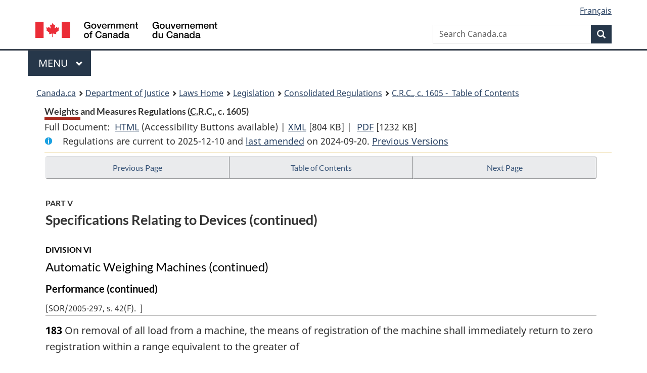

--- FILE ---
content_type: text/html
request_url: https://laws-lois.justice.gc.ca/eng/Regulations/C.R.C.,_c._1605/page-13.html
body_size: 70300
content:
<!DOCTYPE html>
<html class="no-js" lang="en" dir="ltr">
<head>
<meta charset="utf-8">
<meta property="dcterms:accessRights" content="2"/>
<meta property="dcterms:service" content="JUS-Laws_Lois"/>
<meta content="width=device-width,initial-scale=1" name="viewport">
<meta name="dcterms.language" title="ISO639-2" content="eng">
<link href="/canada/themes-dist/GCWeb/assets/favicon.ico" rel="icon" type="image/x-icon">
<link rel="stylesheet" href="/canada/themes-dist/GCWeb/css/theme.min.css">
<link rel="stylesheet" type="text/css" href="/css/browse.css">
<link rel="stylesheet" type="text/css" href="/css/lawContent.css">
<link rel="stylesheet" type="text/css" href="/css/commonView.css">
<script src="//assets.adobedtm.com/be5dfd287373/bb72b7edd313/launch-e34f760eaec8.min.js"></script>
<link rel="stylesheet" href="/js/jquery-ui.css" />
<title>Weights and Measures Regulations</title>
<meta content="width=device-width, initial-scale=1" name="viewport" />
<!-- Meta data -->
<meta name="description" content="Federal laws of Canada" />
<meta name="dcterms.title" content="Consolidated federal laws of Canada, Weights and Measures Regulations" />
<meta name="dcterms.creator" title="Department of Justice" content="Legislative Services Branch" />
<meta name="dcterms.issued" title="W3CDTF" content="2024-09-20" />
<meta name="dcterms.modified" title="W3CDTF" content="2024-09-20" />
<meta name="dcterms.subject" title="scheme" content="Consolidated federal laws of Canada, Weights and Measures Regulations" />
<meta name="dcterms.language" title="ISO639-2" content="eng" />
<link href="https://fonts.googleapis.com/css?family=Montserrat" rel="stylesheet">
</head>
<body vocab="http://schema.org/" typeof="webPage">
<nav>
	<ul id="wb-tphp" class="wb-init wb-disable-inited">
		<li class="wb-slc"><a class="wb-sl" href="#wb-cont">Skip to main content</a></li>
		<li class="wb-slc"><a class="wb-sl" href="#wb-info">Skip to "About government"</a></li>
		<li class="wb-slc"><a class="wb-sl" rel="alternate" href="?wbdisable=true">Switch to basic HTML version</a></li>
	</ul>
</nav>

<header> 
	<div id="wb-bnr" class="container">
		<section id="wb-lng" class="text-right">
			<h2 class="wb-inv">Language selection</h2>
			<ul class="list-inline margin-bottom-none">
				<li><a href="/scripts/changelanguage.asp" lang="fr">Fran&ccedil;ais</a></li>
			</ul>
		</section>
		<div class="row">
			<div class="brand col-xs-5 col-md-4">
				<a href="https://www.canada.ca/en.html" rel="external"><img src="/canada/themes-dist/GCWeb/assets/sig-blk-en.svg" alt="Government of Canada" property="logo"></a>
			</div>
			<section id="wb-srch" class="col-lg-8 text-right">
				<h2>Search</h2>
				<form action="https://www.canada.ca/en/sr/srb.html" method="get" name="cse-search-box" role="search" class="form-inline ng-pristine ng-valid">
					<div class="form-group">
						<label for="wb-srch-q" class="wb-inv">Search Canada.ca</label>
						<input name="cdn" value="canada" type="hidden">
						<input name="st" value="s" type="hidden">
						<input name="num" value="10" type="hidden">
						<input name="langs" value="en" type="hidden">
						<input name="st1rt" value="1" type="hidden">
						<input name="s5bm3ts21rch" value="x" type="hidden">
						<input id="wb-srch-q" list="wb-srch-q-ac" class="wb-srch-q form-control" name="q" type="search" value="" size="34" maxlength="170" placeholder="Search Canada.ca">
						<input type="hidden" name="_charset_" value="UTF-8">
						<datalist id="wb-srch-q-ac"> </datalist>
					</div>
					<div class="form-group submit">
						<button type="submit" id="wb-srch-sub" class="btn btn-primary btn-small" name="wb-srch-sub"><span class="glyphicon-search glyphicon"></span><span class="wb-inv">Search</span></button>
					</div>
				</form>
			</section>
		</div>
	</div>
<nav id="wb-cont-menu" class="gcweb-v2 gcweb-menu" typeof="SiteNavigationElement">
	<div class="container">
		<h2 class="wb-inv">Menu</h2>
		<button type="button" aria-haspopup="true" aria-expanded="false"><span class="wb-inv">Main </span>Menu <span class="expicon glyphicon glyphicon-chevron-down"></span></button>
		<ul role="menu" aria-orientation="vertical" data-ajax-replace="https://www.canada.ca/content/dam/canada/sitemenu/sitemenu-v2-en.html">
			<li role="presentation"><a role="menuitem" tabindex="-1" href="https://www.canada.ca/en/services/jobs.html">Jobs and the workplace</a></li>
			<li role="presentation"><a role="menuitem" tabindex="-1" href="https://www.canada.ca/en/services/immigration-citizenship.html">Immigration and citizenship</a></li>
			<li role="presentation"><a role="menuitem" tabindex="-1" href="https://travel.gc.ca/">Travel and tourism</a></li>
			<li role="presentation"><a role="menuitem" tabindex="-1" href="https://www.canada.ca/en/services/business.html">Business and industry</a></li>
			<li role="presentation"><a role="menuitem" tabindex="-1" href="https://www.canada.ca/en/services/benefits.html">Benefits</a></li>
			<li role="presentation"><a role="menuitem" tabindex="-1" href="https://www.canada.ca/en/services/health.html">Health</a></li>
			<li role="presentation"><a role="menuitem" tabindex="-1" href="https://www.canada.ca/en/services/taxes.html">Taxes</a></li>
			<li role="presentation"><a role="menuitem" tabindex="-1" href="https://www.canada.ca/en/services/environment.html">Environment and natural resources</a></li>
			<li role="presentation"><a role="menuitem" tabindex="-1" href="https://www.canada.ca/en/services/defence.html">National security and defence</a></li>
			<li role="presentation"><a role="menuitem" tabindex="-1" href="https://www.canada.ca/en/services/culture.html">Culture, history and sport</a></li>
			<li role="presentation"><a role="menuitem" tabindex="-1" href="https://www.canada.ca/en/services/policing.html">Policing, justice and emergencies</a></li>
			<li role="presentation"><a role="menuitem" tabindex="-1" href="https://www.canada.ca/en/services/transport.html">Transport and infrastructure</a></li>
			<li role="presentation"><a role="menuitem" tabindex="-1" href="http://international.gc.ca/world-monde/index.aspx?lang=eng">Canada and the world</a></li>
			<li role="presentation"><a role="menuitem" tabindex="-1" href="https://www.canada.ca/en/services/finance.html">Money and finances</a></li>
			<li role="presentation"><a role="menuitem" tabindex="-1" href="https://www.canada.ca/en/services/science.html">Science and innovation</a></li>
		</ul>
	</div>
</nav>
<nav id="wb-bc" property="breadcrumb"><h2>You are here:</h2><div class="container"><ol class="breadcrumb"><li><a href="https://www.canada.ca/en.html">Canada.ca</a></li><li><a href="https://www.justice.gc.ca/eng/index.html">Department of Justice</a></li><li><a href="/eng">Laws Home</a></li><li><a href="/eng/laws-index.html">Legislation</a></li><li><a href="/eng/regulations/">Consolidated Regulations</a></li><li><a href="/eng/regulations/C.R.C.,_c._1605/index.html"><abbr title='Consolidated Regulations of Canada'>C.R.C.</abbr>, c. 1605 - &#x00A0;Table of Contents</a></li></ol></div></nav>
</header>
<main property="mainContentOfPage" typeof="WebPageElement">
<div class="container">
<!-- MAIN CONT DIV START --><div class='legisHeader'><header><h1 id='wb-cont' class='HeadTitle'>Weights and Measures Regulations&#x00A0;(<abbr title='Consolidated Regulations of Canada'>C.R.C.</abbr>, c. 1605)</h1><div id='printAll'><p id='FullDoc'>Full Document: &nbsp;</p><ul><li><a href='FullText.html'>HTML<span class='wb-invisible'>Full Document: Weights and Measures Regulations</span></a>&nbsp;(Accessibility Buttons available) |&nbsp;</li><li><a href='/eng/XML/C.R.C.,_c._1605.xml'>XML<span class='wb-invisible'>Full Document: Weights and Measures Regulations</span></a> <span class='fileSize'>[804 KB]</span>&nbsp;|&nbsp;</li> <li><a href='/PDF/C.R.C.,_c._1605.pdf'>PDF<span class='wb-invisible'>Full Document: Weights and Measures Regulations</span></a> <span class='fileSize'>[1232 KB]</span></li></ul></div><div class='info'><p id='assentedDate'>Regulations are current to 2025-12-10  and <a href='index.html#hist'>last amended</a> on 2024-09-20. <a href='PITIndex.html'>Previous Versions</a></p></div></header><div class='lineSeparator goldLineTop'></div></div><div class='docContents' id='docCont'>
<nav><div class="btn-group btn-group-justified"><a rel="prev" class="btn btn-default" role="button" href="page-12.html#docCont" >Previous Page</a><a id="right-panel-trigger" class="overlay-lnk btn btn-default" role="button" href="index.html" aria-controls="right-panel">Table of Contents</a><a rel="next" class="btn btn-default" role="button" href="page-14.html#docCont" >Next Page</a></div></nav><div class="wb-txthl">
<section>
<div class='continued'><h2 class="Part" id="h-533191"><span class="HLabel1">PART V</span><span class="HTitleText1">Specifications Relating to Devices (continued)</span></h2><h3 class="Subheading" id="h-533486"><span class="HLabel2">DIVISION VI</span><span class="HTitleText2">Automatic Weighing Machines (continued)</span></h3><h4 class="Subheading" id="h-533604"><span class="HTitleText3">Performance (continued)</span></h4><div class="HistoricalNote">[<ul class="HistoricalNote" style="display:inline"><li class="HistoricalNoteSubItem">SOR/2005-297, s. 42(F)</li></ul>]</div></div>
<p class="Section" id="533666"><strong><a class="sectionLabel" id="s-183"><span class="sectionLabel">183</span></a></strong> On removal of all load from a machine, the means of registration of the machine shall immediately return to zero registration within a range equivalent to the greater of</p><ul class="ProvisionList"><li><p class="Paragraph" id="533667"><span class="lawlabel">(a)</span> ¼ of the value of the minimum increment of registration, and</p></li><li><p class="Paragraph" id="533668"><span class="lawlabel">(b)</span> 0.01 per cent of the capacity of the machine.</p></li></ul><div class="HistoricalNote"><ul class="HistoricalNote"><li class="HistoricalNoteSubItem">SOR/90-118, s. 24</li><li class="HistoricalNoteSubItem"> SOR/2017-17, s. 20(F)</li></ul></div>
<div class="PITLink"><a class="PITLink" href="section-183-20060322.html" title="Link to previous version of section 183">Previous Version</a></div>
<p class="Section" id="533671"><strong><a class="sectionLabel" id="s-184"><span class="sectionLabel">184</span></a></strong> Subject to subsection 182(3), if a machine has digital increments of registration, the acceptance limits of error and in-service limits of error applicable to the digital registrations of the machine shall be increased beyond the limits of error otherwise applicable to the digital registrations of the machine by the equivalent of one-half the minimum increment of registration.</p><div class="HistoricalNote"><ul class="HistoricalNote"><li class="HistoricalNoteSubItem">SOR/89-570, s. 6(F)</li><li class="HistoricalNoteSubItem"> SOR/2017-17, s. 10</li></ul></div>
<div class="PITLink"><a class="PITLink" href="section-184-20060322.html" title="Link to previous version of section 184">Previous Version</a></div>
<ul class="Section ProvisionList" id="533674"><li><p class="Subsection" id="533675"><strong><a class="sectionLabel" id="s-185"><span class="sectionLabel">185</span></a></strong> <span class="lawlabel">(1)</span> Where a test consisting of the application to a machine of the same test load up to 10 times is carried out under conditions approximating conditions of normal use, the difference between the least registered load and the greatest registered load shall not exceed the absolute value set out in column II or III, as applicable, of an item of the appropriate table to sections 176 and 177 that corresponds to the known test load set out in column I of that item that is equivalent to the greatest registered load.</p></li><li><p class="Subsection" id="533676"><span class="lawlabel">(2)</span> Subsection (1) does not apply to the testing of a machine in accordance with subsection 189.2(1), 190(2) or 191(1) or (2).</p></li></ul><div class="HistoricalNote"><ul class="HistoricalNote"><li class="HistoricalNoteSubItem">SOR/89-570, s. 6(F)</li><li class="HistoricalNoteSubItem"> SOR/90-278, s. 5</li><li class="HistoricalNoteSubItem"> SOR/93-234, s. 2(E)</li></ul></div>
<p class="Section" id="533679"><strong><a class="sectionLabel" id="s-186"><span class="sectionLabel">186</span></a></strong> An electronic machine shall be able to withstand vertical forces up to 150 per cent of its rated capacity without affecting its calibration.</p><div class="HistoricalNote"><ul class="HistoricalNote"><li class="HistoricalNoteSubItem">SOR/2012-28, s. 10</li></ul></div>
<p class="Section" id="533682"><strong><a class="sectionLabel" id="s-187"><span class="sectionLabel">187</span></a></strong> An electronic machine shall be able to operate within plus or minus 10 per cent of its voltage rating and within plus or minus 2 per cent of its frequency rating.</p><div class="HistoricalNote"><ul class="HistoricalNote"><li class="HistoricalNoteSubItem">SOR/2012-28, s. 10</li></ul></div>
<p class="Section" id="533685"><strong><a class="sectionLabel" id="s-188"><span class="sectionLabel">188</span></a></strong> Where a hopper scale or a tank scale referred to in subsection 172(2) has a capacity equal to or greater than 15 000 kg or 35,000 pounds,</p><ul class="ProvisionList"><li><p class="Paragraph" id="533686"><span class="lawlabel">(a)</span> the acceptance limits of error for that scale are the greater of 0.05 per cent of the known test load and the value of the minimum increment of registration; and</p></li><li><p class="Paragraph" id="533687"><span class="lawlabel">(b)</span> the in-service limits of error for that scale are the greater of 0.10 per cent of the known test load and the value of the minimum increment of registration.</p></li></ul><div class="HistoricalNote"><ul class="HistoricalNote"><li class="HistoricalNoteSubItem">SOR/89-570, s. 6(F)</li><li class="HistoricalNoteSubItem"> SOR/90-118, s. 25</li><li class="HistoricalNoteSubItem"> SOR/2017-17, s. 20(F)</li></ul></div>
<div class="PITLink"><a class="PITLink" href="section-188-20060322.html" title="Link to previous version of section 188">Previous Version</a></div>
<p class="Section" id="533690"><strong><a class="sectionLabel" id="s-189"><span class="sectionLabel">189</span></a></strong> Where a static test is conducted on a railway track scale that is designed for in-motion weighing, the acceptance limits of error for the scale are those prescribed by section 174 and the in-service limits of error for the scale are those prescribed by section 175.</p><div class="HistoricalNote"><ul class="HistoricalNote"><li class="HistoricalNoteSubItem">SOR/89-570, s. 6(F)</li><li class="HistoricalNoteSubItem"> SOR/90-278, s. 6</li></ul></div>
<ul class="Section ProvisionList" id="533693"><li><p class="Subsection" id="533694"><strong><a class="sectionLabel" id="s-189.1"><span class="sectionLabel">189.1</span></a></strong> <span class="lawlabel">(1)</span> In sections 189.2, 190 and 191,</p><dl class="Definition"><dt id="533695"><span class="DefinedTerm"><dfn>reference car</dfn></span></dt><dd><p class="Definition"><span class="DefinedTerm"><dfn>reference car</dfn></span> means a railway car the weight of which has been determined in relation to a relevant local standard. (<span class="DefinedTermLink" lang="fr">wagon de référence</span>)</p></dd></dl></li><li><p class="Subsection" id="533696"><span class="lawlabel">(2)</span> In sections 190 and 191,</p><dl class="Definition"><dt id="533697"><span class="DefinedTerm"><dfn>net known test load</dfn></span></dt><dd><p class="Definition"><span class="DefinedTerm"><dfn>net known test load</dfn></span> means the difference between the static weight of a loaded reference car and the static weight of an empty reference car. (<span class="DefinedTermLink" lang="fr">charge connue nette</span>) </p></dd></dl></li></ul><div class="HistoricalNote"><ul class="HistoricalNote"><li class="HistoricalNoteSubItem">SOR/90-278, s. 6</li></ul></div>
<ul class="Section ProvisionList" id="533700"><li><p class="Subsection" id="533701"><strong><a class="sectionLabel" id="s-189.2"><span class="sectionLabel">189.2</span></a></strong> <span class="lawlabel">(1)</span> Subject to subsection 182(2), where a railway track scale that is designed for in-motion weighing of uncoupled railway cars is tested dynamically, the acceptance limit of error and in-service limit of error for the scale are 0.15 per cent of the known weight of each reference car.</p></li><li><p class="Subsection" id="533702"><span class="lawlabel">(2)</span> The limits of error set out in subsection (1) apply to a test that consists of five reference cars passing over the railway track scale up to 10 times, under conditions approximating conditions of normal use.</p></li><li><p class="Subsection" id="533703"><span class="lawlabel">(3)</span> The reference cars referred to in subsections (1) and (2) shall be representative of the types and weight range of the railway cars for which the railway track scale is intended to be used.</p></li></ul><div class="HistoricalNote"><ul class="HistoricalNote"><li class="HistoricalNoteSubItem">SOR/90-278, s. 6</li></ul></div>
<ul class="Section ProvisionList" id="533706"><li><p class="Subsection" id="533707"><strong><a class="sectionLabel" id="s-190"><span class="sectionLabel">190</span></a></strong> <span class="lawlabel">(1)</span> In this section, <span class="DefinedTerm"><dfn>unit train</dfn></span> or <span class="DefinedTerm"><dfn>UT</dfn></span> means a train composed of at least 10 coupled railway cars of the same type carrying the same product to one consignee. (<em>train-bloc</em> or TB)</p></li><li><p class="Subsection" id="533708"><span class="lawlabel">(2)</span> Where a railway track scale that is designed for the in-motion weighing of unit trains is tested dynamically, the acceptance limit of error and in-service limit of error for the scale are 0.15 per cent of the sum of the net known test load of all of the reference cars in the train that are weighed.</p></li><li><p class="Subsection" id="533709"><span class="lawlabel">(3)</span> The test referred to in subsection (2) shall not be conducted more than 10 times.</p></li><li><p class="Subsection" id="533710"><span class="lawlabel">(4)</span> The reference cars and the length of the train used in the test referred to in subsection (2) shall be representative of the types and weight range of the railway cars and length of the trains for which the railway track scale is intended to be used.</p></li></ul><div class="HistoricalNote"><ul class="HistoricalNote"><li class="HistoricalNoteSubItem">SOR/89-570, s.6(F)</li><li class="HistoricalNoteSubItem"> SOR/90-278, s. 6</li></ul></div>
<ul class="Section ProvisionList" id="533713"><li><p class="Subsection" id="533714"><strong><a class="sectionLabel" id="s-191"><span class="sectionLabel">191</span></a></strong> <span class="lawlabel">(1)</span> Where a railway track scale that is designed for the in-motion weighing of individual coupled railway cars forming a train, and is used solely for determining transportation charges for commodities, is tested dynamically, the acceptance limits of error and in-service limits of error for the scale are the following:</p><ul class="ProvisionList"><li><p class="Paragraph" id="533715"><span class="lawlabel">(a)</span> at least 70 per cent of the individual weights of the reference cars shall be within 0.2 per cent of the known individual static weight of those reference cars;</p></li><li><p class="Paragraph" id="533716"><span class="lawlabel">(b)</span> not more than five per cent of the individual weights of the reference cars shall differ by more than 0.5 per cent from the known individual static weights of those reference cars; and</p></li><li><p class="Paragraph" id="533717"><span class="lawlabel">(c)</span> the weight of an individual reference car shall not differ by more than one per cent from the known static weight of that reference car.</p></li></ul></li><li><p class="Subsection" id="533718"><span class="lawlabel">(2)</span> Where a railway track scale referred to in subsection (1), used for a purpose other than determining transportation charges for commodities, is tested dynamically, the acceptance limit of error and in-service limit of error for each dynamic weighing are 0.15 per cent of the net known test load.</p></li><li><p class="Subsection" id="533719"><span class="lawlabel">(3)</span> The tests referred to in subsections (1) and (2) shall not be conducted more than 10 times.</p></li><li><p class="Subsection" id="533720"><span class="lawlabel">(4)</span> The reference cars and the length of the train used in the tests referred to in subsections (1) and (2) shall be representative of the types and weight range of the railway cars and length of the trains for which the railway track scale is intended to be used.</p></li></ul><div class="HistoricalNote"><ul class="HistoricalNote"><li class="HistoricalNoteSubItem">SOR/89-570, s. 6(F)</li><li class="HistoricalNoteSubItem"> SOR/90-278, s. 6</li></ul></div>
<p class="Section" id="533723"><strong><a class="sectionLabel" id="s-192"><span class="sectionLabel">192</span></a></strong> When a crane scale is used in the weighing of freight to determine freight or shipping charges, the acceptance limit of error and in-service limit of error are 0.5 per cent of the known test load, but not less than 0.125 per cent of the capacity of the scale.</p><div class="HistoricalNote"><ul class="HistoricalNote"><li class="HistoricalNoteSubItem">SOR/89-570, s. 6(F)</li><li class="HistoricalNoteSubItem"> SOR/2017-17, s. 11</li></ul></div>
<div class="PITLink"><a class="PITLink" href="section-192-20060322.html" title="Link to previous version of section 192">Previous Version</a></div>
<p class="Section" id="533726"><strong><a class="sectionLabel" id="s-193"><span class="sectionLabel">193</span></a></strong> The acceptance limits of error and the in-service limits of error applicable to a continuous totalizing weighing machine shall be 0.5 per cent of the known weight of the material used to test the machine if the machine</p><ul class="ProvisionList"><li><p class="Paragraph" id="533727"><span class="lawlabel">(a)</span> was designed for the in-motion weighing of commodities to determine freight or shipping charges or is used solely for this purpose; or</p></li><li><p class="Paragraph" id="533728"><span class="lawlabel">(b)</span> was designed for the in-motion weighing of raw material such as sand, gravel, crushed rock, crude ore or other materials of comparable value or is used solely for this purpose.</p></li></ul><div class="HistoricalNote"><ul class="HistoricalNote"><li class="HistoricalNoteSubItem">SOR/89-570, s. 6(F)</li><li class="HistoricalNoteSubItem"> SOR/2005-297, s. 18</li><li class="HistoricalNoteSubItem"> SOR/2012-28, s. 11</li></ul></div>
<div class="PITLink"><a class="PITLink" href="section-193-20060322.html" title="Link to previous version of section 193">Previous Version</a></div>
<p class="Section" id="533731"><strong><a class="sectionLabel" id="s-194_and_195"><span class="sectionLabel">194 and 195</span></a></strong> <span class="Repealed">[Repealed, SOR/98-115, s. 22]</span></p>
<p class="Section" id="533732"><strong><a class="sectionLabel" id="s-196"><span class="sectionLabel">196</span></a></strong> The load discrimination of a machine equipped with a self-indicating or semi-self-indicating means of registration of either the analogue or the digital type shall be such that for the purpose of determining compliance with the acceptance limits of error or in-service limits of error for the machine and at any load from zero to maximum capacity, the addition to or removal from the load-receiving element of a weight corresponding to 1.4 times the value of the minimum increment of registration shall cause a change in registration equal to or greater than the value of the minimum increment of registration.</p><div class="HistoricalNote"><ul class="HistoricalNote"><li class="HistoricalNoteSubItem">SOR/89-570, s. 6(F)</li><li class="HistoricalNoteSubItem"> SOR/90-118, s. 26</li><li class="HistoricalNoteSubItem"> SOR/2017-17, s. 12(F)</li></ul></div>
<div class="PITLink"><a class="PITLink" href="section-196-20060322.html" title="Link to previous version of section 196">Previous Version</a></div>
<p class="Section" id="533735"><strong><a class="sectionLabel" id="s-197"><span class="sectionLabel">197</span></a></strong> An electronic computing machine, other than one for prepackaging use, shall clear all digital indications of total price and price per unit of weight and shall extinguish the tare indication either when the commodity is removed from the load-receiving element or before another commodity is weighed and its price is computed.</p><div class="HistoricalNote"><ul class="HistoricalNote"><li class="HistoricalNoteSubItem">SOR/2012-28, s. 12</li></ul></div>
<p class="Section" id="533738"><strong><a class="sectionLabel" id="s-198"><span class="sectionLabel">198</span></a></strong> When an electronic computing machine is in prepackaging mode there shall be a visual indication on both the operator and customer sides of the machine, whether by the words “for prepackaging use” or words that convey the same meaning.</p><div class="HistoricalNote"><ul class="HistoricalNote"><li class="HistoricalNoteSubItem">SOR/2012-28, s. 12</li></ul></div>
<p class="Section" id="533741"><strong><a class="sectionLabel" id="s-199"><span class="sectionLabel">199</span></a></strong> The junction boxes of an electronic machine, other than an electronic computing machine, shall be equipped with a sealing mechanism when they contain calibration adjustments.</p><div class="HistoricalNote"><ul class="HistoricalNote"><li class="HistoricalNoteSubItem">SOR/2012-28, s. 12</li></ul></div>
<p class="Section" id="533744"><strong><a class="sectionLabel" id="s-200"><span class="sectionLabel">200</span></a></strong> When the indicator of an electronic machine, other than an electronic computing machine, is connected to two or more weighing locations, each of which may consist of one or more load-receiving elements,</p><ul class="ProvisionList"><li><p class="Paragraph" id="533745"><span class="lawlabel">(a)</span> the indicator shall be equipped with a separate calibrating circuit for each weighing location, so that the adjustment of one circuit will not affect the calibration of any other;</p></li><li><p class="Paragraph" id="533746"><span class="lawlabel">(b)</span> each calibrating circuit shall be marked to identify which weighing location it controls and that indication shall be clearly visible by any party to the transaction for which the machine is being used;</p></li><li><p class="Paragraph" id="533747"><span class="lawlabel">(c)</span> the indicator shall be equipped with an automatic means to clearly identify any weighing location that is in use; and</p></li><li><p class="Paragraph" id="533748"><span class="lawlabel">(d)</span> any interconnecting cable that may affect the calibration shall be identified to indicate the weighing location to which it is connected.</p></li></ul><div class="HistoricalNote"><ul class="HistoricalNote"><li class="HistoricalNoteSubItem">SOR/2012-28, s. 12</li></ul></div>
<h4 class="Subheading" id="h-533751"><span class="HTitleText3">Installation and Use</span></h4><p class="Section" id="533752"><strong><a class="sectionLabel" id="s-201"><span class="sectionLabel">201</span></a></strong> <span class="Repealed">[Repealed, SOR/98-115, s. 23]</span></p>
<p class="Section" id="533753"><strong><a class="sectionLabel" id="s-202"><span class="sectionLabel">202</span></a></strong> An installed machine shall be protected against wind, rain, blowing snow, extremes of temperature, variations in electromagnetic and electrostatic fields and any abnormal conditions of use to ensure that the machine can measure accurately and is not subject to premature deterioration in performance.</p>
<p class="Section" id="533754"><strong><a class="sectionLabel" id="s-203"><span class="sectionLabel">203</span></a></strong> Water from any source shall be drained away from the machine and all surfaces under the machine, including floors of pits, shall be kept dry.</p>
<p class="Section" id="533755"><strong><a class="sectionLabel" id="s-204"><span class="sectionLabel">204</span></a></strong> Before use, a portable machine shall be placed on a level and stable supporting surface and shall be properly levelled.</p>
<p class="Section" id="533756"><strong><a class="sectionLabel" id="s-205"><span class="sectionLabel">205</span></a></strong> <span class="Repealed">[Repealed, SOR/98-115, s. 24]</span></p>
<p class="Section" id="533757"><strong><a class="sectionLabel" id="s-206"><span class="sectionLabel">206</span></a></strong> A machine shall, before use, be adjusted to register zero when there is no load on the load receiving element, unless another mode of operation is allowed for the class, type or design of machine by specifications established by the Minister or by a notice of approval.</p><div class="HistoricalNote"><ul class="HistoricalNote"><li class="HistoricalNoteSubItem">SOR/2005-297, s. 41(F)</li></ul></div>
<p class="Section" id="533760"><strong><a class="sectionLabel" id="s-207_to_209"><span class="sectionLabel">207 to 209</span></a></strong> <span class="Repealed">[Repealed, SOR/98-115, s. 25]</span></p>
<h3 class="Subheading" id="h-533761"><span class="HLabel2">DIVISION VII</span><span class="HTitleText2">Linear Measuring Machines</span></h3><h4 class="Subheading" id="h-533762"><span class="HTitleText3">Interpretation</span></h4><p class="Section" id="533763"><strong><a class="sectionLabel" id="s-210"><span class="sectionLabel">210</span></a></strong> In this Division,</p><dl class="Definition"><dt id="533764"><span class="DefinedTerm"><dfn>known test length</dfn></span></dt><dd><p class="Definition"><span class="DefinedTerm"><dfn>known test length</dfn></span> means a sample of a material that is representative in thickness and texture of the kind of material that a machine is designed to measure, the length of which has been determined in relation to a local standard; (<span class="DefinedTermLink" lang="fr">longueur de contrôle connue</span>)</p></dd><dt id="533765"><span class="DefinedTerm"><dfn>machine</dfn></span></dt><dd><p class="Definition"><span class="DefinedTerm"><dfn>machine</dfn></span> means a linear measuring machine for use in trade. (<span class="DefinedTermLink" lang="fr">appareil</span>) </p></dd></dl><div class="HistoricalNote"><ul class="HistoricalNote"><li class="HistoricalNoteSubItem">SOR/90-118, s. 28</li></ul></div>
<h4 class="Subheading" id="h-533768"><span class="HTitleText3">Design, Composition and Construction</span></h4><p class="Section" id="533769"><strong><a class="sectionLabel" id="s-211"><span class="sectionLabel">211</span></a></strong> The measuring element on a machine shall be designed and constructed so as to reduce to a practicable minimum any slippage of material being measured.</p>
<p class="Section" id="533770"><strong><a class="sectionLabel" id="s-212"><span class="sectionLabel">212</span></a></strong> The registering element on a machine shall be readily returnable to a definite zero indication and means shall be provided on the machine to prevent the return of the registering element to less than zero registration.</p>
<p class="Section" id="533771"><strong><a class="sectionLabel" id="s-213"><span class="sectionLabel">213</span></a></strong> Registrations of length and money value shall be accurate when the machine is operated at any speed and in any manner to which it may reasonably be subjected in trade use and when it is operated in either a forward or a backward direction.</p>
<h4 class="Subheading" id="h-533772"><span class="HTitleText3">Performance</span></h4><div class="HistoricalNote">[<ul class="HistoricalNote" style="display:inline"><li class="HistoricalNoteSubItem">SOR/2005-297, s. 42(F)</li></ul>]</div><p class="Section" id="533775"><strong><a class="sectionLabel" id="s-214"><span class="sectionLabel">214</span></a></strong> Where a test that consists of measuring a known test length set out in Column I of an item of the appropriate table to sections 216 to 219 is carried out on a machine, the machine is within the acceptance limits of error in respect of the known test length if the length registered by the machine is</p><ul class="ProvisionList"><li><p class="Paragraph" id="533776"><span class="lawlabel">(a)</span> not less than the known test length by an amount greater than the amount set out in Column II of that item; and</p></li><li><p class="Paragraph" id="533777"><span class="lawlabel">(b)</span> not more than the known test length by an amount greater than the amount set out in Column III of that item.</p></li></ul><div class="HistoricalNote"><ul class="HistoricalNote"><li class="HistoricalNoteSubItem">SOR/89-570, s. 6(F)</li><li class="HistoricalNoteSubItem"> SOR/90-118, s. 29</li></ul></div>
<p class="Section" id="533780"><strong><a class="sectionLabel" id="s-215"><span class="sectionLabel">215</span></a></strong> Where a test that consists of measuring a known test length set out in Column I of an item of the appropriate table to sections 216 to 219 is carried out on a machine, the machine is within the in-service limits of error in respect of the known test length if the length registered by the machine is</p><ul class="ProvisionList"><li><p class="Paragraph" id="533781"><span class="lawlabel">(a)</span> not less than the known test length by an amount greater than the amount set out in Column IV of that item; and</p></li><li><p class="Paragraph" id="533782"><span class="lawlabel">(b)</span> not more than the known test length by an amount greater than the amount set out in Column V of that item.</p></li></ul><div class="HistoricalNote"><ul class="HistoricalNote"><li class="HistoricalNoteSubItem">SOR/89-570, s. 6(F)</li><li class="HistoricalNoteSubItem"> SOR/90-118, s. 29</li></ul></div>
<p class="Section" id="533785"><strong><a class="sectionLabel" id="s-216"><span class="sectionLabel">216</span></a></strong> The limits of error set out in the following table apply to all fabric machines registering in terms of metric units of length:</p><figure id="533786"><figcaption><p class="caption ">TABLE</p></figcaption><table class="table table-hover table-striped tablePointsize9 topdouble topbot"><col class="width8"><col class="width12"><col class="width20"><col class="width19"><col class="width20"><col class="width20"><thead><tr class="topdouble"><th id="t1239h0" rowspan="3" class="noBorderRight borderBottom bottom">Item</th><th id="t1239h1" rowspan="2" class="noBorderRight noBorderBottom bottom">Column I</th><th colspan="2" id="t1239h2" class="noBorderRight borderBottom bottom aligncenter">Acceptance Limits of Error</th><th colspan="2" id="t1239h3" class="borderBottom bottom aligncenter">In-Service Limits of Error</th></tr><tr><th id="t1239h4" headers="t1239h2" class="noBorderRight noBorderBottom bottom">Column II</th><th id="t1239h5" headers="t1239h2" class="noBorderRight noBorderBottom bottom">Column III</th><th id="t1239h6" headers="t1239h3" class="noBorderRight noBorderBottom bottom">Column IV</th><th id="t1239h7" headers="t1239h3" class="noBorderBottom bottom">Column V</th></tr><tr><th id="t1239h8" headers="t1239h1" class="noBorderRight borderBottom bottom">Known Test Length</th><th id="t1239h9" headers="t1239h2 t1239h4" class="noBorderRight borderBottom bottom">Under Registration of Length</th><th id="t1239h10" headers="t1239h2 t1239h5" class="noBorderRight borderBottom bottom">Over Registration of Length</th><th id="t1239h11" headers="t1239h3 t1239h6" class="noBorderRight borderBottom bottom">Under Registration of Length</th><th id="t1239h12" headers="t1239h3 t1239h7" class="borderBottom bottom">Over Registration of Length</th></tr></thead><tbody><tr><td headers="t1239h0" class="noBorderRight noBorderBottom bottom"></td><th id="t1239h14" headers="t1239h1 t1239h8" class="noBorderRight noBorderBottom bottom"><em>Metres</em></th><th id="t1239h15" headers="t1239h1 t1239h8" class="noBorderRight noBorderBottom bottom"><em>Millimetres</em></th><th id="t1239h16" headers="t1239h1 t1239h8" class="noBorderRight noBorderBottom bottom"><em>Millimetres</em></th><th id="t1239h17" headers="t1239h1 t1239h8" class="noBorderRight noBorderBottom bottom"><em>Millimetres</em></th><th id="t1239h18" headers="t1239h1 t1239h8" class="noBorderBottom bottom"><em>Millimetres</em></th></tr><tr><td headers="t1239h0" class="noBorderRight noBorderBottom top">1</td><th id="t1239h20" headers="t1239h1 t1239h8 t1239h14" class="noBorderRight noBorderBottom top">Up to 2</th><td headers="t1239h1 t1239h8 t1239h20 t1239h2 t1239h4 t1239h9 t1239h15" class="noBorderRight noBorderBottom top">6</td><td headers="t1239h1 t1239h8 t1239h20 t1239h2 t1239h5 t1239h10 t1239h16" class="noBorderRight noBorderBottom top">3</td><td headers="t1239h1 t1239h8 t1239h20 t1239h3 t1239h6 t1239h11 t1239h17" class="noBorderRight noBorderBottom top">10</td><td headers="t1239h1 t1239h8 t1239h20 t1239h3 t1239h7 t1239h12 t1239h18" class="noBorderBottom top">6</td></tr><tr><td headers="t1239h0" class="noBorderRight noBorderBottom top">2</td><th id="t1239h26" headers="t1239h1 t1239h8 t1239h14" class="noBorderRight noBorderBottom top">3</th><td headers="t1239h1 t1239h8 t1239h26 t1239h2 t1239h4 t1239h9 t1239h15" class="noBorderRight noBorderBottom top">6</td><td headers="t1239h1 t1239h8 t1239h26 t1239h2 t1239h5 t1239h10 t1239h16" class="noBorderRight noBorderBottom top">4</td><td headers="t1239h1 t1239h8 t1239h26 t1239h3 t1239h6 t1239h11 t1239h17" class="noBorderRight noBorderBottom top">10</td><td headers="t1239h1 t1239h8 t1239h26 t1239h3 t1239h7 t1239h12 t1239h18" class="noBorderBottom top">8</td></tr><tr><td headers="t1239h0" class="noBorderRight noBorderBottom top">3</td><th id="t1239h32" headers="t1239h1 t1239h8 t1239h14" class="noBorderRight noBorderBottom top">5</th><td headers="t1239h1 t1239h8 t1239h32 t1239h2 t1239h4 t1239h9 t1239h15" class="noBorderRight noBorderBottom top">8</td><td headers="t1239h1 t1239h8 t1239h32 t1239h2 t1239h5 t1239h10 t1239h16" class="noBorderRight noBorderBottom top">5</td><td headers="t1239h1 t1239h8 t1239h32 t1239h3 t1239h6 t1239h11 t1239h17" class="noBorderRight noBorderBottom top">16</td><td headers="t1239h1 t1239h8 t1239h32 t1239h3 t1239h7 t1239h12 t1239h18" class="noBorderBottom top">10</td></tr><tr><td headers="t1239h0" class="noBorderRight noBorderBottom top">4</td><th id="t1239h38" headers="t1239h1 t1239h8 t1239h14" class="noBorderRight noBorderBottom top">7</th><td headers="t1239h1 t1239h8 t1239h38 t1239h2 t1239h4 t1239h9 t1239h15" class="noBorderRight noBorderBottom top">13</td><td headers="t1239h1 t1239h8 t1239h38 t1239h2 t1239h5 t1239h10 t1239h16" class="noBorderRight noBorderBottom top">6</td><td headers="t1239h1 t1239h8 t1239h38 t1239h3 t1239h6 t1239h11 t1239h17" class="noBorderRight noBorderBottom top">25</td><td headers="t1239h1 t1239h8 t1239h38 t1239h3 t1239h7 t1239h12 t1239h18" class="noBorderBottom top">13</td></tr><tr><td headers="t1239h0" class="noBorderRight noBorderBottom top">5</td><th id="t1239h44" headers="t1239h1 t1239h8 t1239h14" class="noBorderRight noBorderBottom top">10</th><td headers="t1239h1 t1239h8 t1239h44 t1239h2 t1239h4 t1239h9 t1239h15" class="noBorderRight noBorderBottom top">19</td><td headers="t1239h1 t1239h8 t1239h44 t1239h2 t1239h5 t1239h10 t1239h16" class="noBorderRight noBorderBottom top">10</td><td headers="t1239h1 t1239h8 t1239h44 t1239h3 t1239h6 t1239h11 t1239h17" class="noBorderRight noBorderBottom top">38</td><td headers="t1239h1 t1239h8 t1239h44 t1239h3 t1239h7 t1239h12 t1239h18" class="noBorderBottom top">19</td></tr><tr><td headers="t1239h0" class="noBorderRight noBorderBottom top">6</td><th id="t1239h50" headers="t1239h1 t1239h8 t1239h14" class="noBorderRight noBorderBottom top">15</th><td headers="t1239h1 t1239h8 t1239h50 t1239h2 t1239h4 t1239h9 t1239h15" class="noBorderRight noBorderBottom top">25</td><td headers="t1239h1 t1239h8 t1239h50 t1239h2 t1239h5 t1239h10 t1239h16" class="noBorderRight noBorderBottom top">13</td><td headers="t1239h1 t1239h8 t1239h50 t1239h3 t1239h6 t1239h11 t1239h17" class="noBorderRight noBorderBottom top">50</td><td headers="t1239h1 t1239h8 t1239h50 t1239h3 t1239h7 t1239h12 t1239h18" class="noBorderBottom top">25</td></tr><tr><td headers="t1239h0" class="noBorderRight top">7</td><th id="t1239h56" headers="t1239h1 t1239h8 t1239h14" class="noBorderRight top">Over 15</th><td headers="t1239h1 t1239h8 t1239h56 t1239h2 t1239h4 t1239h9 t1239h15" class="noBorderRight top">25 mm plus 1.5 mm per m of known test length</td><td headers="t1239h1 t1239h8 t1239h56 t1239h2 t1239h5 t1239h10 t1239h16" class="noBorderRight top">13 mm plus 0.8 mm per m of known test length</td><td headers="t1239h1 t1239h8 t1239h56 t1239h3 t1239h6 t1239h11 t1239h17" class="noBorderRight top">50 mm plus 3 mm per m of known test length</td><td headers="t1239h1 t1239h8 t1239h56 t1239h3 t1239h7 t1239h12 t1239h18" class="top">25 mm plus 1.5 mm per m of known test length</td></tr></tbody></table></figure><div class="HistoricalNote"><ul class="HistoricalNote"><li class="HistoricalNoteSubItem">SOR/89-570, s. 6(F)</li></ul></div>
</section></div>
</div> <!--END OF DocContents -->
<section id="right-panel" class="wb-overlay modal-content overlay-def wb-panel-l"><header class="modal-header"><h2 class="modal-title">Table of Contents</h2></header><div class="modal-body"><nav>
<ul class="TocIndent">
<li><a title="Page 1" href="page-1.html">
Weights and Measures Regulations</a><ul class="TocIndent"><li><span class='sectionRange'>2 - </span><a href="page-1.html#h-532538"><span class="HTitleText1">Interpretation</span></a>
</li>
<li><span class='sectionRange'>2.1 - </span><a href="page-1.html#h-532565"><span class="HLabel1">PART I</span> - <span class="HTitleText1">Devices</span></a>
<ul class="TocIndent"><li>
<span class='sectionRange'>2.1 - </span><a href="page-1.html#h-532566"><span class="HTitleText2">Interpretation</span></a>
</li>
<li><span class='sectionRange'>3 - </span><a href="page-1.html#h-532583"><span class="HTitleText2">Exemptions from the Act</span></a>
</li>
<li><span class='sectionRange'>4 - </span><a href="page-1.html#h-532593"><span class="HTitleText2">Exemptions from Section 8 and Subsection 15(1) of the Act</span></a>
</li>
<li><span class='sectionRange'>5 - </span><a href="page-1.html#h-532619"><span class="HTitleText2">Exemptions from Paragraph 8(a) and Subsection 15(1) of the Act</span></a>
</li>
<li><span class='sectionRange'>6 - </span><a href="page-1.html#h-532625"><span class="HTitleText2">Exemptions from Paragraph 8(b) and Subsection 15(1) of the Act</span></a>
</li>
<li><span class='sectionRange'>6.1 - </span><a href="page-1.html#h-532631"><span class="HTitleText2">Exemptions from Paragraph 8(b), Subsection 15(1) and Paragraph 26(1)(c) of the Act</span></a>
</li>
<li><span class='sectionRange'>7 - </span><a href="page-1.html#h-532637"><span class="HTitleText2">Exemptions from Section 8, Subsection 15(1), Section 23, Paragraph 24(b) and Section 33 of the Act</span></a>
</li>
<li><span class='sectionRange'>8 - </span><a href="page-1.html#h-532656"><span class="HTitleText2">Exemptions from Approval</span></a>
</li>
<li><span class='sectionRange'>10.2 - </span><a href="page-2.html#h-532675"><span class="HTitleText2">Exemptions from Subsection 19(2) of the Act</span></a>
</li>
<li><span class='sectionRange'>11 - </span><a href="page-2.html#h-532681"><span class="HTitleText2">Exemption from Paragraph 26(1)(b) of the Act</span></a>
</li>
<li><span class='sectionRange'>12 - </span><a href="page-2.html#h-532683"><span class="HTitleText2">Notice of Importation</span></a>
</li>
<li><span class='sectionRange'>13 - </span><a href="page-2.html#h-532697"><span class="HTitleText2">Specifications Relating to Approval</span></a>
</li>
<li><span class='sectionRange'>14 - </span><a href="page-2.html#h-532711"><span class="HTitleText2">Application for Approval of a Class, Type or Design of Device</span></a>
</li>
<li><span class='sectionRange'>17 - </span><a href="page-2.html#h-532732"><span class="HTitleText2">Notice of Approval</span></a>
</li>
<li><span class='sectionRange'>18 - </span><a href="page-2.html#h-532744"><span class="HTitleText2">Form of Marking of Devices</span></a>
</li>
<li><span class='sectionRange'>19 - </span><a href="page-2.html#h-532760"><span class="HTitleText2">Marking Static Measures Approved for Use in Trade</span></a>
</li>
<li><span class='sectionRange'>20 - </span><a href="page-2.html#h-532769"><span class="HTitleText2">Marking Weights Approved for Use in Trade</span></a>
</li>
<li><span class='sectionRange'>21 - </span><a href="page-2.html#h-532784"><span class="HTitleText2">Marking Approved Weighing Machines, Measuring Machines and Related Equipment and Accessories</span></a>
</li>
<li><span class='sectionRange'>24 - </span><a href="page-2.html#h-532805"><span class="HTitleText2">Marking Measuring Tanks</span></a>
</li>
<li><span class='sectionRange'>25 - </span><a href="page-3.html#h-532827"><span class="HTitleText2">Marking Devices “Not for Use in Trade”</span></a>
</li>
<li><span class='sectionRange'>27 - </span><a href="page-3.html#h-532834"><span class="HTitleText2">Specifications Relating to Installation and Use</span></a>
</li>
<li><span class='sectionRange'>28 - </span><a href="page-3.html#h-532838"><span class="HTitleText2">Examination of Devices</span></a>
</li>
<li><span class='sectionRange'>30 - </span><a href="page-3.html#h-532883"><span class="HTitleText2">Marking of Devices</span></a>
</li>
<li><span class='sectionRange'>32 - </span><a href="page-3.html#h-532908"><span class="HTitleText2">Sealing of Devices</span></a>
</li>
<li><span class='sectionRange'>33 - </span><a href="page-3.html#h-532912"><span class="HTitleText2">Accessibility and Assistance for Examining and Sealing Devices</span></a>
</li>
<li><span class='sectionRange'>34 - </span><a href="page-3.html#h-532926"><span class="HTitleText2">Device Maintenance and Adjustment</span></a>
</li>
<li><span class='sectionRange'>36 - </span><a href="page-3.html#h-532936"><span class="HTitleText2">Rejected Static Measures</span></a>
</li>
<li><span class='sectionRange'>38 - </span><a href="page-3.html#h-532939"><span class="HTitleText2">Reporting Location of Devices Installed for Use in Trade</span></a>
</li>
<li><span class='sectionRange'>40 - </span><a href="page-3.html#h-532964"><span class="HTitleText2">Written Notice Subsequent to Repairing Device</span></a>
</li>
<li><span class='sectionRange'>41 - </span><a href="page-4.html#h-532981"><span class="HTitleText2">Report Subsequent to Altering, Adjusting or Repairing Device</span></a>
</li>
<li><span class='sectionRange'>42 - </span><a href="page-4.html#h-532998"><span class="HTitleText2">Reporting Removal of Marking or Tag or Breaking of Seals</span></a>
</li>
<li><span class='sectionRange'>43 - </span><a href="page-4.html#h-533010"><span class="HTitleText2">Adjustments or Alterations Prescribed Pursuant to Section 16 of the Act</span></a>
</li>
<li><span class='sectionRange'>44 - </span><a href="page-4.html#h-533016"><span class="HTitleText2">Limits of Error of Devices</span></a>
</li></ul>
</li><li><span class='sectionRange'>45 - </span><a href="page-4.html#h-533022"><span class="HLabel1">PART II</span> - <span class="HTitleText1">Commodities and Services</span></a>
<ul class="TocIndent"><li>
<span class='sectionRange'>45 - </span><a href="page-4.html#h-533025"><span class="HTitleText2">Interpretation</span></a>
</li>
<li><span class='sectionRange'>46 - </span><a href="page-4.html#h-533032"><span class="HTitleText2">Exemptions from Marking the Quantity of the Commodity</span></a>
</li>
<li><span class='sectionRange'>47 - </span><a href="page-4.html#h-533049"><span class="HTitleText2">Manner of Showing Statement of Quantity</span></a>
</li>
<li><span class='sectionRange'>49 - </span><a href="page-4.html#h-533062"><span class="HTitleText2">Limits of Error for Commodities and Services</span></a>
</li>
<li><span class='sectionRange'>50 - </span><a href="page-4.html#h-533074"><span class="HTitleText2">Examination</span></a>
</li>
<li><span class='sectionRange'>52 - </span><a href="page-4.html#h-533087"><span class="HTitleText2">Examination by Sample</span></a>
</li></ul>
</li><li><span class='sectionRange'>53 - </span><a href="page-4.html#h-533100"><span class="HLabel1">PART III</span> - <span class="HTitleText1">Local Standards</span></a>
<ul class="TocIndent"><li>
<span class='sectionRange'>53 - </span><a href="page-4.html#h-533101"><span class="HTitleText2">Interpretation</span></a>
</li>
<li><span class='sectionRange'>54 - </span><a href="page-5.html#h-533124"><span class="HTitleText2">Tolerances for Local Standards</span></a>
</li>
<li><span class='sectionRange'>56 - </span><a href="page-5.html#h-533133"><span class="HTitleText2">Calibration and Certification of Local Standards</span></a>
</li></ul>
</li><li><span class='sectionRange'>57 - </span><a href="page-5.html#h-533154"><span class="HLabel1">PART IV</span> - <span class="HTitleText1">Fees and Charges</span></a>
<ul class="TocIndent"><li>
<span class='sectionRange'>64 - </span><a href="page-5.html#h-533185"><span class="HTitleText2">Payment of Fees and Charges</span></a>
</li></ul>
</li><li><span class='sectionRange'>65 - </span><a href="page-5.html#h-533191"><span class="HLabel1">PART V</span> - <span class="HTitleText1">Specifications Relating to Devices</span></a>
<ul class="TocIndent"><li>
<span class='sectionRange'>65 - </span><a href="page-5.html#h-533192"><span class="HTitleText2">Establishment of Specifications</span></a>
</li>
<li><span class='sectionRange'>66 - </span><a href="page-5.html#h-533200"><span class="HLabel2">DIVISION I</span> - <span class="HTitleText2">Devices in General</span></a>
<ul class="TocIndent"><li>
<span class='sectionRange'>66 - </span><a href="page-5.html#h-533201"><span class="HTitleText3">Design, Composition and Construction</span></a>
</li>
<li><span class='sectionRange'>67 - </span><a href="page-5.html#h-533203"><span class="HTitleText3">Performance</span></a>
</li>
<li><span class='sectionRange'>68 - </span><a href="page-5.html#h-533217"><span class="HTitleText3">Installation and Use</span></a>
</li></ul>
</li><li><span class='sectionRange'>71 - </span><a href="page-6.html#h-533229"><span class="HLabel2">DIVISION II</span> - <span class="HTitleText2">Weights</span></a>
<ul class="TocIndent"><li>
<span class='sectionRange'>71 - </span><a href="page-6.html#h-533230"><span class="HTitleText3">Interpretation</span></a>
</li>
<li><span class='sectionRange'>72 - </span><a href="page-6.html#h-533232"><span class="HTitleText3">Design, Composition and Construction</span></a>
</li>
<li><span class='sectionRange'>82 - </span><a href="page-6.html#h-533251"><span class="HTitleText3">Performance</span></a>
</li>
<li><span class='sectionRange'>89 - </span><a href="page-8.html#h-533315"><span class="HTitleText3">Use of Weights</span></a>
</li></ul>
</li><li><span class='sectionRange'>91 - </span><a href="page-8.html#h-533320"><span class="HLabel2">DIVISION III</span> - <span class="HTitleText2">Static Volumetric Measures</span></a>
<ul class="TocIndent"><li>
<span class='sectionRange'>91 - </span><a href="page-8.html#h-533321"><span class="HTitleText3">Interpretation</span></a>
</li>
<li><span class='sectionRange'>92 - </span><a href="page-8.html#h-533323"><span class="HTitleText3">Design, Composition and Construction</span></a>
</li>
<li><span class='sectionRange'>99 - </span><a href="page-8.html#h-533335"><span class="HTitleText3">Performance</span></a>
</li>
<li><span class='sectionRange'>104 - </span><a href="page-9.html#h-533383"><span class="HTitleText3">Use of Measures</span></a>
</li></ul>
</li><li><span class='sectionRange'>107 - </span><a href="page-9.html#h-533389"><span class="HLabel2">DIVISION IV</span> - <span class="HTitleText2"><span class="Repealed">[Repealed, SOR/2014-111, s. 34]</span></span></a>
</li>
<li><span class='sectionRange'>120 - </span><a href="page-9.html#h-533403"><span class="HLabel2">DIVISION V</span> - <span class="HTitleText2">Weighing and Measuring Machines in General</span></a>
<ul class="TocIndent"><li>
<span class='sectionRange'>120 - </span><a href="page-9.html#h-533404"><span class="HTitleText3">Definitions</span></a>
</li>
<li><span class='sectionRange'>121 - </span><a href="page-9.html#h-533410"><span class="HTitleText3">Design, Composition and Construction</span></a>
</li>
<li><span class='sectionRange'>138 - </span><a href="page-10.html#h-533457"><span class="HTitleText3">Performance</span></a>
</li>
<li><span class='sectionRange'>141 - </span><a href="page-10.html#h-533473"><span class="HTitleText3">Installation and Use</span></a>
</li></ul>
</li><li><span class='sectionRange'>150 - </span><a href="page-10.html#h-533486"><span class="HLabel2">DIVISION VI</span> - <span class="HTitleText2">Automatic Weighing Machines</span></a>
<ul class="TocIndent"><li>
<span class='sectionRange'>150 - </span><a href="page-10.html#h-533487"><span class="HTitleText3">Interpretation</span></a>
</li>
<li><span class='sectionRange'>151 - </span><a href="page-10.html#h-533498"><span class="HTitleText3">Design, Composition and Construction</span></a>
</li>
<li><span class='sectionRange'>174 - </span><a href="page-11.html#h-533604"><span class="HTitleText3">Performance</span></a>
</li>
<li><span class='sectionRange'>201 - </span><a href="page-13.html#h-533751"><span class="HTitleText3">Installation and Use</span></a>
</li></ul>
</li><li><span class='sectionRange'>210 - </span><a href="page-13.html#h-533761"><span class="HLabel2">DIVISION VII</span> - <span class="HTitleText2">Linear Measuring Machines</span></a>
<ul class="TocIndent"><li>
<span class='sectionRange'>210 - </span><a href="page-13.html#h-533762"><span class="HTitleText3">Interpretation</span></a>
</li>
<li><span class='sectionRange'>211 - </span><a href="page-13.html#h-533768"><span class="HTitleText3">Design, Composition and Construction</span></a>
</li>
<li><span class='sectionRange'>214 - </span><a href="page-13.html#h-533772"><span class="HTitleText3">Performance</span></a>
</li>
<li><span class='sectionRange'>220 - </span><a href="page-14.html#h-533821"><span class="HTitleText3">Installation and Use</span></a>
</li></ul>
</li><li><span class='sectionRange'>222 - </span><a href="page-14.html#h-533824"><span class="HLabel2">DIVISION VIII</span> - <span class="HTitleText2">Area Measuring Machines</span></a>
<ul class="TocIndent"><li>
<span class='sectionRange'>222 - </span><a href="page-14.html#h-533825"><span class="HTitleText3">Interpretation</span></a>
</li>
<li><span class='sectionRange'>223 - </span><a href="page-14.html#h-533827"><span class="HTitleText3">Design, Composition and Construction</span></a>
</li>
<li><span class='sectionRange'>224 - </span><a href="page-14.html#h-533829"><span class="HTitleText3">Performance</span></a>
</li></ul>
</li><li><span class='sectionRange'>225 - </span><a href="page-14.html#h-533835"><span class="HLabel2">DIVISION IX</span> - <span class="HTitleText2">Solid Volume Measuring Machines</span></a>
<ul class="TocIndent"><li>
<span class='sectionRange'>225 - </span><a href="page-14.html#h-533836"><span class="HTitleText3">Interpretation</span></a>
</li>
<li><span class='sectionRange'>226 - </span><a href="page-14.html#h-533838"><span class="HTitleText3">Design, Composition and Construction</span></a>
</li>
<li><span class='sectionRange'>228 - </span><a href="page-14.html#h-533841"><span class="HTitleText3">Performance</span></a>
</li></ul>
</li><li><span class='sectionRange'>232 - </span><a href="page-15.html#h-533872"><span class="HLabel2">DIVISION X</span> - <span class="HTitleText2">Volumetric Liquid Measuring Machines in General</span></a>
<ul class="TocIndent"><li>
<span class='sectionRange'>232 - </span><a href="page-15.html#h-533873"><span class="HTitleText3">Interpretation</span></a>
</li>
<li><span class='sectionRange'>233 - </span><a href="page-15.html#h-533875"><span class="HTitleText3">Design, Composition and Construction</span></a>
</li>
<li><span class='sectionRange'>237 - </span><a href="page-15.html#h-533882"><span class="HTitleText3">Performance</span></a>
</li>
<li><span class='sectionRange'>238 - </span><a href="page-15.html#h-533886"><span class="HTitleText3">Installation and Use</span></a>
</li></ul>
</li><li><span class='sectionRange'>241 - </span><a href="page-15.html#h-533890"><span class="HLabel2">DIVISION XI</span> - <span class="HTitleText2">Volumetric Liquid Meters</span></a>
<ul class="TocIndent"><li>
<span class='sectionRange'>241 - </span><a href="page-15.html#h-533891"><span class="HTitleText3">Interpretation</span></a>
</li>
<li><span class='sectionRange'>242 - </span><a href="page-15.html#h-533895"><span class="HTitleText3">Design, Composition and Construction</span></a>
</li>
<li><span class='sectionRange'>261 - </span><a href="page-15.html#h-533932"><span class="HTitleText3">Performance</span></a>
</li>
<li><span class='sectionRange'>271 - </span><a href="page-17.html#h-534108"><span class="HTitleText3">Installation and Use</span></a>
</li></ul>
</li><li><span class='sectionRange'>296 - </span><a href="page-18.html#h-534173"><span class="HLabel2">DIVISION XII</span> - <span class="HTitleText2">Measuring and Vehicle Tanks</span></a>
<ul class="TocIndent"><li>
<span class='sectionRange'>297 - </span><a href="page-18.html#h-534175"><span class="HTitleText3">Design, Composition and Construction</span></a>
</li>
<li><span class='sectionRange'>321 - </span><a href="page-18.html#h-534240"><span class="HTitleText3">Performance</span></a>
</li>
<li><span class='sectionRange'>327 - </span><a href="page-18.html#h-534283"><span class="HTitleText3">Installation and Use</span></a>
</li></ul>
</li></ul>
</li><li><span class='sectionRange'>335 - </span><a href="page-19.html#h-534300"><span class="HLabel1">PART VI</span> - <span class="HTitleText1">Authorization of Use of Units of Measurement</span></a>
</li>
<li><span class='sectionRange'>336 - </span><a href="page-19.html#h-534310"><span class="HLabel1">PART VII</span> - <span class="HTitleText1">Metric Conversion</span></a>
<ul class="TocIndent"><li>
<span class='sectionRange'>336 - </span><a href="page-19.html#h-534313"><span class="HLabel2">DIVISION 1</span> - <span class="HTitleText2">Retailing of Gasoline and Diesel Fuel</span></a>
</li>
<li><span class='sectionRange'>337 - </span><a href="page-19.html#h-534340"><span class="HLabel2">DIVISION 2</span> - <span class="HTitleText2">Retailing of Individually Measured Foods and Scale Conversion</span></a>
</li>
<li><span class='sectionRange'>342 - </span><a href="page-20.html#h-534371"><span class="HLabel2">DIVISION 3</span> - <span class="HTitleText2">Retailing of Home Furnishings</span></a>
</li></ul>
</li><li><span class='sectionRange'>346 - </span><a href="page-20.html#h-534400"><span class="HLabel1">PART VIII</span> - <span class="HTitleText1">Administrative Monetary Penalties</span></a>
<ul class="TocIndent"><li>
<span class='sectionRange'>346 - </span><a href="page-20.html#h-534401"><span class="HTitleText2">Violations</span></a>
</li>
<li><span class='sectionRange'>347 - </span><a href="page-20.html#h-534405"><span class="HTitleText2">Classification</span></a>
</li>
<li><span class='sectionRange'>348 - </span><a href="page-20.html#h-534409"><span class="HTitleText2">Penalties</span></a>
</li>
<li><span class='sectionRange'>350 - </span><a href="page-20.html#h-534422"><span class="HTitleText2">Compliance Agreements</span></a>
</li>
<li><span class='sectionRange'>351 - </span><a href="page-20.html#h-534426"><span class="HTitleText2">Payment</span></a>
</li>
<li><span class='sectionRange'>352 - </span><a href="page-20.html#h-534442"><span class="HTitleText2">Requests Under Subsection 22.12(2) of the Act</span></a>
</li></ul>
</li><li><a href="page-21.html#h-534457"><span class="scheduleLabel">SCHEDULE I</span> <span class="scheduleTitleText"> - Examination Periods</span></a>
</li>
<li><a href="page-22.html#h-534468"><span class="scheduleLabel">SCHEDULE II</span> </a>
</li>
<li><a href="page-23.html#h-534586"><span class="scheduleLabel">SCHEDULE II.1</span> </a>
</li>
<li><a href="page-24.html#h-534596"><span class="scheduleLabel">SCHEDULE III</span> </a>
</li>
<li><a href="page-25.html#h-534634"><span class="scheduleLabel">SCHEDULE IV</span> <span class="scheduleTitleText"> - Tolerances for Local Standards</span></a>
</li>
<li><a href="page-26.html#h-534772"><span class="scheduleLabel">SCHEDULE V</span> <span class="scheduleTitleText"> - Fees and Charges</span></a>
</li>
<li><a href="page-27.html#h-534790"><span class="scheduleLabel">SCHEDULE VI</span> <span class="scheduleTitleText"> - Violations</span></a>
</li>
<li><a href="page-28.html#h-534808"><span class="scheduleLabel">SCHEDULE VII</span> </a>
</li></ul>
</li></ul>

</nav>

</div></section>
<div class="lineSeparator">&nbsp;</div><nav><div class="btn-group btn-group-justified"><a rel="prev" class="btn btn-default" role="button" href="page-12.html#docCont" >Previous Page</a><a rel="next" class="btn btn-default" role="button" href="page-14.html#docCont" >Next Page</a></div></nav><form class='form-inline goToSection' action='/scripts/gotopage.asp' method='post'><div class='nextPreviousBtnAlign selectTop'><label class='wb-invisible' for='pageSelect'>Select page</label><select id='pageSelect' title='Select page' name='selectPage' class='navSelect'><option value='index'>Table of Contents</option><option value='page-1'>1          ... 9</option><option value='page-2'>10                ... 24</option><option value='page-3'>25                  ... 40</option><option value='page-4'>41              ... 53</option><option value='page-5'>54                ... 68</option><option value='page-6'>69                ... 85</option><option value='page-7'>86 ... 87</option><option value='page-8'>88             ... 101</option><option value='page-9'>102                       ... 126</option><option value='page-10'>127                        ... 154</option><option value='page-11'>155 and 156                 ... 176</option><option value='page-12'>177     ... 182</option><option value='page-13' selected='selected'>183                                ... 216</option><option value='page-14'>217              ... 231</option><option value='page-15'>232                                 ... 265</option><option value='page-16'>266   ... 269</option><option value='page-17'>270                        ... 294</option><option value='page-18'>295                                  ... 329</option><option value='page-19'>330           ... 341</option><option value='page-20'>342          ... 352</option><option value='page-21'>SCHEDULE I : Examination Periods</option><option value='page-22'>SCHEDULE II</option><option value='page-23'>SCHEDULE II.1</option><option value='page-24'>SCHEDULE III</option><option value='page-25'>SCHEDULE IV : Tolerances for Local Standards</option><option value='page-26'>SCHEDULE V : Fees and Charges</option><option value='page-27'>SCHEDULE VI : Violations</option><option value='page-28'>SCHEDULE VII</option><option value='hist'>Previous Amendments</option></select><input class="button-accent" type='submit' value='Go to page' /><input type='hidden' name='folder' value='C.R.C.,_c._1605'/><input type='hidden' name='type' value='regulations' /><input type='hidden' name='language' value='eng'/></div></form>
<!-- MAIN CONT DIV END --></div>
<section class="pagedetails container">
    <h2 class="wb-inv">Page Details</h2>   
        <dl id="wb-dtmd">
    <dt>Date modified: </dt>
    <dd><time property="dateModified">﻿2026-01-12</time></dd>
</dl>
</section>
<script src="https://ajax.googleapis.com/ajax/libs/jquery/2.2.4/jquery.js"></script>
<script src="/canada/themes-dist/wet-boew/js/wet-boew.min.js"></script>
<script src="/canada/themes-dist/GCWeb/js/theme.min.js"></script>
</main>
<footer id="wb-info">
	<div class="gc-contextual" style="background: #f5f5f5 !important; color: #222222ff">
		<div class="container">
			<nav class="wb-navcurr pb-4 pt-4">
				<h3 class="mt-4">Justice Laws Website</h3>
				<ul class="list-unstyled colcount-sm-2 colcount-md-3">
					<li><a style="color: #222222ff" href="/eng/const-index.html">Constitutional Documents</a></li>
					<li><a style="color: #222222ff" href="/eng/res-index.html">Related Resources</a></li>
					<li><a style="color: #222222ff" href="/eng/laws-index.html/">Consolidated Acts and Regulations</a></li>
					<li><a style="color: #222222ff" href="/Search/Search.aspx">Search</a></li>
					<li><a style="color: #222222ff" href="/eng/help-index.html/">Help</a></li>
				</ul>
			</nav>
		</div>
	</div>
	
	<div class="gc-contextual">
		<div class="container">
			<nav class="wb-navcurr pb-4 pt-4">
				<h3 class="mt-4">Department of Justice Canada</h3>
				<ul class="list-unstyled colcount-sm-2 colcount-md-3">
					<li><a href="https://www.justice.gc.ca/eng/fl-df/index.html">Family Law</a></li>
					<li><a href="https://www.justice.gc.ca/eng/cj-jp/index.html">Criminal Justice</a></li>
					<li><a href="https://www.justice.gc.ca/eng/fund-fina/index.html">Funding</a></li>
					<li><a href="https://www.justice.gc.ca/eng/csj-sjc/index.html">Canada's System of Justice</a></li>
					<li><a href="https://laws-lois.justice.gc.ca/eng/" rel="external">Laws</a></li>
				</ul>
			</nav>
		</div>
	</div>
	<div class="landscape">
		<div class="container">
			<nav class="wb-navcurr pb-3 pt-4">
				<h3 class="mt-3">Government of Canada</h3>
				<ul class="list-unstyled colcount-sm-2 colcount-md-3">
					<li><a href="https://www.canada.ca/en/contact.html" rel="external">All contacts</a></li>
					<li><a href="https://www.canada.ca/en/government/dept.html" rel="external">Departments and agencies</a></li>
					<li><a href="https://www.canada.ca/en/government/system.html" rel="external">About government</a></li>
				</ul>
				
				<h4><span class="wb-inv">Themes and topics</span></h4>
				<ul class="list-unstyled colcount-sm-2 colcount-md-3">
					<li><a href="https://www.canada.ca/en/services/jobs.html" rel="external">Jobs</a></li>
					<li><a href="https://www.canada.ca/en/services/immigration-citizenship.html" rel="external">Immigration and citizenship</a></li>
					<li><a href="https://travel.gc.ca/" rel="external">Travel and tourism</a></li>
					<li><a href="https://www.canada.ca/en/services/business.html" rel="external">Business</a></li>
					<li><a href="https://www.canada.ca/en/services/benefits.html" rel="external">Benefits</a></li>
					<li><a href="https://www.canada.ca/en/services/health.html" rel="external">Health</a></li>
					<li><a href="https://www.canada.ca/en/services/taxes.html" rel="external">Taxes</a></li>
					<li><a href="https://www.canada.ca/en/services/environment.html" rel="external">Environment and natural resources</a></li>
					<li><a href="https://www.canada.ca/en/services/defence.html" rel="external">National security and defence</a></li>
					<li><a href="https://www.canada.ca/en/services/culture.html" rel="external">Culture, history and sport</a></li>
					<li><a href="https://www.canada.ca/en/services/policing.html" rel="external">Policing, justice and emergencies</a></li>
					<li><a href="https://www.canada.ca/en/services/transport.html" rel="external">Transport and infrastructure</a></li>
					<li><a href="https://international.gc.ca/world-monde/index.aspx?lang=eng" rel="external">Canada and the world</a></li>
					<li><a href="https://www.canada.ca/en/services/finance.html" rel="external">Money and finance</a></li>
					<li><a href="https://www.canada.ca/en/services/science.html" rel="external">Science and innovation</a></li>
					<li><a href="https://www.canada.ca/en/services/indigenous-peoples.html" rel="external">Indigenous peoples</a></li>
					<li><a href="https://www.canada.ca/en/services/veterans.html" rel="external">Veterans and military</a></li>
					<li><a href="https://www.canada.ca/en/services/youth.html" rel="external">Youth</a></li>
				</ul>
			</nav>
		</div>
	</div>
	<div class="brand">
		<div class="container">
			<div class="row">
				<nav class="col-md-9 col-lg-10 ftr-urlt-lnk pb-0">
					<ul>
						<li><a href="https://www.canada.ca/en/social.html" rel="external">Social media</a></li>
						<li><a href="https://www.canada.ca/en/mobile.html" rel="external">Mobile applications</a></li>
						<li><a href="https://www.canada.ca/en/government/about.html" rel="external">About Canada.ca</a></li>
						<li><a href="https://www.canada.ca/en/transparency/terms.html" rel="external">Terms and conditions</a></li>
						<li><a href="https://www.canada.ca/en/transparency/privacy.html" rel="external">Privacy</a></li>
					</ul>
				</nav>
				<div class="col-xs-6 visible-sm visible-xs tofpg">
					<a href="#wb-cont">Top of Page <span class="glyphicon glyphicon-chevron-up"></span></a>
				</div>
				<div class="col-xs-6 col-md-3 col-lg-2 text-right">
					<img src="https://wet-boew.github.io/themes-dist/GCWeb/GCWeb/assets/wmms-blk.svg" alt="Symbol of the Government of Canada">
				</div>
			</div>
		</div>
	</div>
</footer>
<!-- CURATE -->
<!-- Do not remove - this Adobe Analytics tag - STARTS --> 	
<script>_satellite.pageBottom();</script>
<!-- Do not remove - this Adobe Analytics tag - STARTS -->
<script src="/js/tocCheckjs.js"></script>
</body>
</html>
